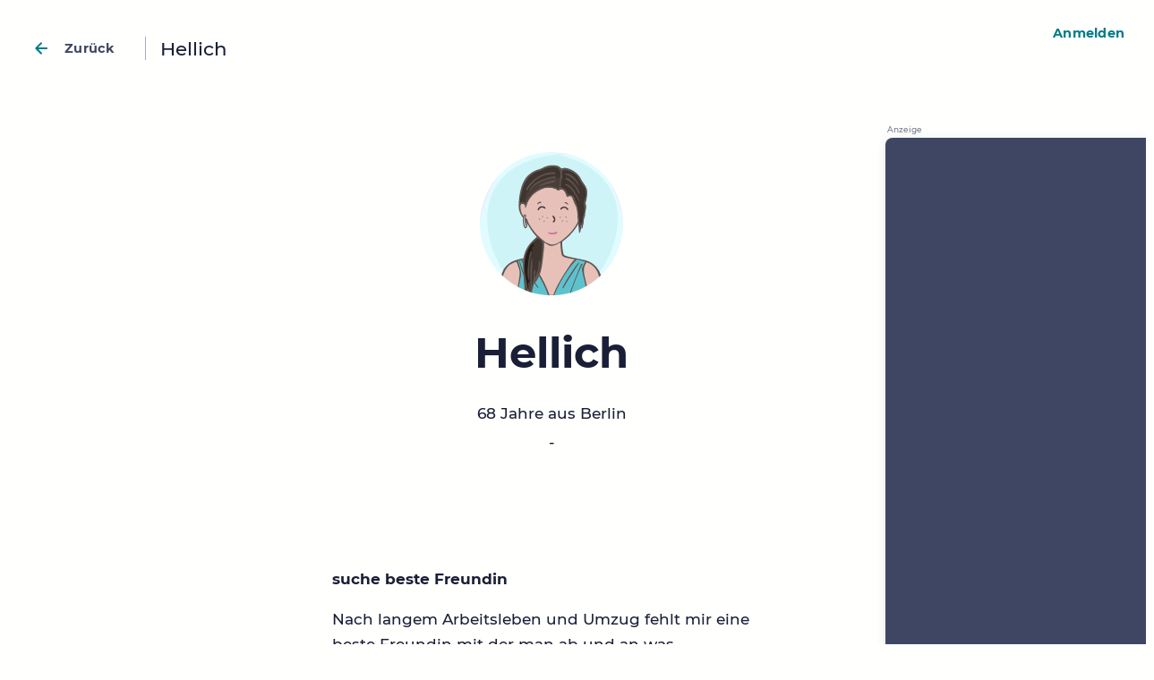

--- FILE ---
content_type: text/html; charset=UTF-8
request_url: https://www.beste-freundin-gesucht.de/hellich-159098
body_size: 2982
content:





<!doctype html>
<html lang="de-de">
  <head>
    <meta charset="utf-8">
    <meta name="generator" content="Beste Freundin gesucht, Build versions/85f7642ed40b">
    <title>Hellich (hellich-159098) bei Beste Freundin gesucht</title>
    <base href="https://www.beste-freundin-gesucht.de/">
    <meta name="description" content="Hellich ist auf der Suche nach neuen Freundinnen. Finde auch du nette Freundinnen in deiner Nähe &amp; Umgebung bei Beste Freundin gesucht!">
    <meta id="viewport" name="viewport" content="width=device-width, initial-scale=1, minimum-scale=1, maximum-scale=1, user-scalable=no, viewport-fit=cover">
    <link rel="preload" href="./assets/versions/85f7642ed40b/css/main.css" as="style" type="text/css">
    <link rel="manifest" href="manifest.json" crossorigin="use-credentials">
    <link rel="canonical" href="https://www.beste-freundin-gesucht.de/hellich-159098">
    <meta name="theme-color" content="#fffffd">
    <meta name="mobile-web-app-capable" content="yes">
    <meta name="apple-mobile-web-app-capable" content="yes">
    <meta name="apple-mobile-web-app-status-bar-style" content="default">
    <meta name="apple-mobile-web-app-title" content="Beste Freundin gesucht">
    <link rel="icon" type="image/x-icon" href="./assets/versions/85f7642ed40b/img/appicon/favicon.ico">
    <link rel="icon" type="image/png" sizes="48x48" href="./assets/versions/85f7642ed40b/img/appicon/favicon.png">
    <link rel="apple-touch-icon" href="./assets/versions/85f7642ed40b/img/appicon/beste-freundin-gesucht-icon-quadrat152.png">
    <link rel="apple-touch-icon-precomposed" sizes="76x76" href="./assets/versions/85f7642ed40b/img/appicon/beste-freundin-gesucht-icon-quadrat76.png">
    <link rel="apple-touch-icon-precomposed" sizes="120x120" href="./assets/versions/85f7642ed40b/img/appicon/beste-freundin-gesucht-icon-quadrat120.png">
    <link rel="apple-touch-icon-precomposed" sizes="152x152" href="./assets/versions/85f7642ed40b/img/appicon/beste-freundin-gesucht-icon-quadrat152.png">
    <link rel="apple-touch-icon-precomposed" sizes="167x167" href="./assets/versions/85f7642ed40b/img/appicon/beste-freundin-gesucht-icon-quadrat167.png">
    <link rel="apple-touch-icon-precomposed" sizes="180x180" href="./assets/versions/85f7642ed40b/img/appicon/beste-freundin-gesucht-icon-quadrat180.png">
    <link rel="apple-touch-startup-image" media="(min-width: 428px) and (min-height: 926px) and (-webkit-device-pixel-ratio: 3) and (orientation: landscape)" href="./assets/versions/85f7642ed40b/img/splashscreen/iPhone_14_Pro_Max__iPhone_14_Max__iPhone_13_Pro_Max__iPhone_12_Pro_Max_landscape.png">
    <link rel="apple-touch-startup-image" media="(min-width: 390px) and (min-height: 844px) and (-webkit-device-pixel-ratio: 3) and (orientation: landscape)" href="./assets/versions/85f7642ed40b/img/splashscreen/iPhone_14_Pro__iPhone_14__iPhone_13_Pro__iPhone_13__iPhone_12_Pro__iPhone_12_landscape.png">
    <link rel="apple-touch-startup-image" media="(min-width: 375px) and (min-height: 812px) and (-webkit-device-pixel-ratio: 3) and (orientation: landscape)" href="./assets/versions/85f7642ed40b/img/splashscreen/iPhone_13_mini__iPhone_12_mini__iPhone_11_Pro__iPhone_XS__iPhone_X_landscape.png">
    <link rel="apple-touch-startup-image" media="(min-width: 428px) and (min-height: 926px) and (-webkit-device-pixel-ratio: 3) and (orientation: portrait)" href="./assets/versions/85f7642ed40b/img/splashscreen/iPhone_14_Pro_Max__iPhone_14_Max__iPhone_13_Pro_Max__iPhone_12_Pro_Max_portrait.png">
    <link rel="apple-touch-startup-image" media="(min-width: 390px) and (min-height: 844px) and (-webkit-device-pixel-ratio: 3) and (orientation: portrait)" href="./assets/versions/85f7642ed40b/img/splashscreen/iPhone_14_Pro__iPhone_14__iPhone_13_Pro__iPhone_13__iPhone_12_Pro__iPhone_12_portrait.png">
    <link rel="apple-touch-startup-image" media="(min-width: 375px) and (min-height: 812px) and (-webkit-device-pixel-ratio: 3) and (orientation: portrait)" href="./assets/versions/85f7642ed40b/img/splashscreen/iPhone_13_mini__iPhone_12_mini__iPhone_11_Pro__iPhone_XS__iPhone_X_portrait.png">
    <link rel="icon" sizes="192x192" href="./assets/versions/85f7642ed40b/img/appicon/beste-freundin-gesucht-icon192.png">
    <meta name="msapplication-TileImage" content="./assets/versions/85f7642ed40b/img/appicon/beste-freundin-gesucht-icon144.png">
    <meta name="msapplication-TileColor" content="#fffffd">
    <meta property="og:type" content="website">
    <meta property="og:image" content="./assets/versions/85f7642ed40b/img/opengraph/beste-freundin-gesucht.jpg">
    <meta property="og:title" content="Hellich (hellich-159098) bei Beste Freundin gesucht">
    <meta property="og:url" content="https://www.beste-freundin-gesucht.de/hellich-159098">
    <meta property="og:description" content="Hellich ist auf der Suche nach neuen Freundinnen. Finde auch du nette Freundinnen in deiner Nähe &amp; Umgebung bei Beste Freundin gesucht!">
    <meta property="og:locale" content="de_DE">
    <meta property="og:site_name" content="bestefreundingesucht.de">
    <meta name="twitter:card" content="summary_large_image">
    <meta name="twitter:creator" content="@bestefreundingesucht">
    <meta name="twitter:site" content="@bestefreundingesucht">
    <meta name="twitter:image" content="./assets/versions/85f7642ed40b/img/opengraph/beste-freundin-gesucht.jpg">
    <meta name="twitter:title" content="Hellich (hellich-159098) bei Beste Freundin gesucht">
    <meta name="twitter:description" content="Hellich ist auf der Suche nach neuen Freundinnen. Finde auch du nette Freundinnen in deiner Nähe &amp; Umgebung bei Beste Freundin gesucht!">
    <link rel="start" title="Startseite" href="https://www.beste-freundin-gesucht.de/">
    <link rel="search" title="Umkreissuche" href="https://www.beste-freundin-gesucht.de/">
    <link rel="author" title="Über das Projekt" href="ueber">
    <link rel="contents" title="Inhaltsverzeichnis" href="sitemap">
    <link rel="help" title="Hilfe und Support" href="support">
    <meta name="robots" content="noindex,follow">
    <link rel="stylesheet" href="./assets/versions/85f7642ed40b/css/main.css">
    <script type="application/ld+json">{"@context": "https://schema.org","@type": "BreadcrumbList","itemListElement": [{"@type": "ListItem","position": 1,"name": "Suche","item": "https://www.beste-freundin-gesucht.de/"},{"@type": "ListItem","position": 2,"name": "Hellich","item": "https://www.beste-freundin-gesucht.de/hellich-159098 (hellich-159098)"}]}</script>
</head>
<body>

    <nav class="appbar hideonfirstpaint">
        <a href="/" onclick="window.bfgProfile.historyBack.navigateBack(event,'/')" class="appbar-back font-nav" aria-label="Zurück zur Übersicht" title="Freundinnen finden">Zurück</a>
        <p class="appbar-title font-content-nav">Hellich</p>
    </nav>

    <main class="hideonfirstpaint">
        <section class="pr grid grid-sidebar-right fade-in">
            <div class="pr-header">
                <div class="pr-img" style="background-image: url('assets/avatar/f4sc8o4oc22h19hc18mu3e11.svg');"></div>
                <h1 class="pr-username headline-site">Hellich</h1>
                <p class="pr-meta">
                                            68 Jahre
                                                                aus Berlin
                                    </p>
                <p class="pr-onlinestatus">
                    <span class="isonline"
                          data-id="159098"
                          data-sig="gFxfL1UfGu1LKY_yxuYw96DnEM-pgU3_2nDhFEtIdQw">
                        -
                    </span>
                </p>
                            </div>
            <div class="pr-content async-container">
                <div class="pr-text">
                    <p class="pr-subject font-bold pr--hide-in-list">
                                                    suche beste Freundin
                                            </p>
                    <p>
                                                    Nach langem Arbeitsleben und Umzug fehlt mir eine beste Freundin mit der man ab und an was unternehmen kann, spazieren gehen, was Neues erkunden,  Eis essen, bummeln. <br />

                                            </p>
                </div>
                <div class="pr-content-ad ad-instream bfgad-wrapper">
                    <ins
                        class="bfgad"
                        data-ad-network-provider="AdSense"
                        data-ad-client="ca-pub-2016311748571252"
                        data-ad-slot="7983053108"
                        data-ad-channel="profil-inhalt-oben">
                    </ins>
                </div>
                                    <div class="pr-likes">
                        <dl>
                                                                                                                    <dt>Musik</dt>
                                <dd>Rock, Pop altes und neues</dd>
                                                                                        <dt>In der Umgebung</dt>
                                <dd>Gärten der Welt</dd>
                                                                                        <dt>Reiseziele</dt>
                                <dd>Ostsee, Mecklenburger Seen, Thailand, Vietnam</dd>
                                                    </dl>

                    </div>
                
                <div class="pr-footer">
                                            <button class="pr-status-btn" 
                                type="button"
                                data-user-id="159098"
                                data-signature="gFxfL1UfGu1LKY_yxuYw96DnEM-pgU3_2nDhFEtIdQw"
                                aria-label="Zuletzt aktiv anzeigen">
                            <svg width="14" height="14" viewBox="0 0 24 24" fill="none" xmlns="http://www.w3.org/2000/svg" aria-hidden="true">
                                <circle cx="12" cy="12" r="9" stroke="currentColor" stroke-width="2" stroke-linecap="round"/>
                                <path d="M12 6v6l4 2" stroke="currentColor" stroke-width="2" stroke-linecap="round" stroke-linejoin="round"/>
                            </svg>
                            <span class="pr-status-text">Zuletzt aktiv</span>
                            <span class="pr-status-tooltip">Lädt...</span>
                        </button>
                    
                    <p class="font-content-nav">
                                                    <a href="hellich-159098" title="Profil von Hellich" aria-label="Profil von Hellich">Hellich</a> ist auf der Suche nach einer <a href="12629-berlin?suche=freundin" title="Freundin finden in Berlin" aria-label="Freundin in Berlin">Freundin in Berlin</a> und freut sich über deine Nachricht.                                             </p>
                    <a href="mein-account/nachrichten/hellich-159098" class="button pr-footer-messagelink" aria-label="Nachricht an Hellich senden">
                        Schreib Hellich<span class="hide-mobile">&nbsp;eine Nachricht</span>
                    </a>
                    <a href="hellich-159098" title="Freundin finden" class="button-link pr-footer-profilelink" aria-label="Profil von Hellich">
                        Profil anschauen
                    </a>
                    <a class="pr-report-link button-link" href="./melden?account=hellich-159098">Profil melden</a>
                    <p class="pr-onlinestatus"><a href="./melden?account=hellich-159098">Profil melden</a></p>
                </div>
            </div>
            <aside class="bfgad-sidebar bfgad-wrapper">
                <ins
                    class="bfgad"
                    data-ad-network-provider="AdSense"
                    data-ad-client="ca-pub-2016311748571252"
                    data-ad-slot="6631562549"
                    data-ad-channel="profil-sidebar">
                </ins>
            </aside>
        </section>
                        <section id="pre-footer">
            <div class="grid-content-inner logout-content">
                <h2 class="headline-site">Sei dabei und finde neue Freundinnen</h2>
                <p>Die Plattform ist komplett kostenlos, wenn du möchtest, kannst du die Werbung durch ein Abonnement entfernen.</p>
                <a href="mein-account/registrieren" class="button">Jetzt Registrieren</a>
                <p><a href="mein-account/anmelden" class="button-link">Zum Login</a></p>
            </div>
            <div class="grid-content-inner login-content">
                <h2 class="headline-site">Was können wir verbessern?</h2>
                <p>Nimm dir zwei Minuten und hilf uns dabei, Beste Freundin gesucht weiter zu verbessern.</p>
                <a href="https://tally.so/r/woXVrX" class="button" target="_blank" rel="noopener">Zur Umfrage</a>
                <p><a href="support#kontakt" class="button-link">Fehler melden</a></p>
            </div>
            <div class="branding-background branding-background-beach"></div>
        </section>
    </main>

        <script>
        window.bfgAdContext = Object.assign({}, window.bfgAdContext || {}, {"page":"profile","locationName":"Berlin","locationAlias":"12629-berlin","age":68,"searchFocus":["Freundin"],"interests":[null,null,"Rock, Pop altes und neues","G\u00e4rten der Welt","Ostsee, Mecklenburger Seen, Thailand, Vietnam"],"iso":"DE"});
    </script>

    <nav class="mainnav hideonfirstpaint">
        <ul class="mainnav-list">
            <li class="mainnav-list-item"><a  href="." class="mainnav-list-item-search font-nav main-list-item-active">Suche</a></li>
            <li class="mainnav-list-item"><a   href="mein-account/nachrichten" class="mainnav-list-item-chat font-nav">Nachrichten</a></li>
            <li class="mainnav-list-item"><a  href="mein-account/profil" class="mainnav-list-item-profile font-nav">Profil</a></li>
        </ul>
    </nav>
    <nav class="loginnav ">
        <a href="mein-account/anmelden" title="Login und Registrierung bei Beste Freundin gesucht" class="font-nav">Anmelden</a>
    </nav>
    <footer class="hideonfirstpaint defaultfooter">
        <nav class="footernav">
            <ul class="footernav-list">
                <li class="footernav-list-item"><a  rel="nofollow" href="./datenschutz" class="button-link a-small">Datenschutz</a></li>
                <li class="footernav-list-item"><a  rel="nofollow" href="./impressum" class="button-link a-small">Impressum</a></li>
                <li class="footernav-list-item"><a  href="./freundinnen-finden" title="Freundinnen finden auf Beste Freundin gesucht" class="button-link a-small">Freundinnen finden</a></li>
                <li class="footernav-list-item"><a  href="./support" class="button-link a-small">Hilfe und Support</a></li>
                <li class="footernav-list-item"><a  href="./ueber" class="button-link a-small">Über Beste Freundin gesucht</a></li>
                <li class="footernav-list-item"><a href="./datenschutz" rel="nofollow" onclick="window.bfgProfile.cookieConsent.openSettingsWindow(event,this)" class="button-link a-small">Cookie-Einstellungen</a></li>
                <li class="footernav-list-item"><a  rel="nofollow" href="./nutzungsbedingungen" class="button-link a-small">Nutzungsbedingungen</a></li>
                <li class="footernav-list-item footernav-list-item-more"><a  href="./sitemap" rel="nofollow" class="button-link a-small">Mehr</a></li>
            </ul>
        </nav>
    </footer>
    <script type="module">
        import Profile from './assets/versions/85f7642ed40b/js/bundles/main_profile.js';
        var botRegex = /bot|crawl|spider/i;
        if(!botRegex.test(navigator.userAgent)){
            window.bfgProfile = new Profile();
            window.bfgProfile.deploymentBuildVersion = 'versions/85f7642ed40b';
            window.bfgProfile.componentDidMount();
        }
    </script>
    <script>
        /*Login check*/
        if (localStorage.getItem('bfgLoggedin') !== null) {document.body.classList.add("loggedin");}

        /* Fixed VH */
        let vh = window.innerHeight * 0.01;document.documentElement.style.setProperty('--vh', `${ vh }px`);

        /* Service Worker */
        var botRegex = /bot|crawl|spider/i;if(!botRegex.test(navigator.userAgent)){if ('serviceWorker' in navigator) {window.addEventListener('load', function() {navigator.serviceWorker.register('./service-worker.js').then(function(reg) {}).catch(function(err) {console.error('Service-Worker registration failed with error ' + err,);});});} else {console.error("The current browser doesn't support service workers.");}}

        /* Detect Bots*/
        var botRegex = /bot|crawl|spider/i;if(botRegex.test(navigator.userAgent)){document.body.classList.add('bot');}

    </script>
</body>
</html>


--- FILE ---
content_type: text/css
request_url: https://www.beste-freundin-gesucht.de/assets/versions/85f7642ed40b/css/main.css
body_size: -45
content:
@import "modules/_config.grid.css";
@import "modules/_config.colors.css";
@import "modules/_config.reset.css";
@import "modules/_config.shadows.css";
@import "modules/_config.typo.css";
@import "modules/_config.animations.css";

@import "modules/button.css";
@import "modules/helper.css";
@import "modules/iconbutton.css";

@import "modules/ui.appbar.css";
@import "modules/ui.adplaceholder.css";
@import "modules/ui.articlelist.css";
@import "modules/ui.bfgad.css";
@import "modules/ui.autocomplete.css";
@import "modules/ui.brandingbackground.css";
@import "modules/ui.cardslider.css";
@import "modules/ui.cookieconsent.css";
@import "modules/ui.dialog.css";
@import "modules/ui.footernav.css";
@import "modules/ui.loadingbar.css";
@import "modules/ui.navbar.css";
@import "modules/ui.profilelist.css";
@import "modules/ui.zipcodesearchform.css";

@import "components/main_home.css";
@import "components/main_search.css";
@import "components/main_profile.css";
@import "components/search_login_banner.css";


--- FILE ---
content_type: image/svg+xml
request_url: https://www.beste-freundin-gesucht.de/assets/avatar/f4sc8o4oc22h19hc18mu3e11.svg
body_size: 7771
content:
<?xml version="1.0" encoding="UTF-8"?><svg width="240" height="240" viewBox="0 0 240 240" version="1.1" xmlns="http://www.w3.org/2000/svg" xmlns:xlink="http://www.w3.org/1999/xlink"><defs><path id="bg-layer-1" d="M239.919,134.308 C241.162,153.816 229.215,227.784 119.966,239.778 C107.376,240.801 91.116,238.421 73.512,229.716 L70.166,227.784 C48.166,217.709 32.063,205.380 20.226,190.756 C9.026,175.619 2.295,158.277 0.250,139.719 C-0.993,120.210 2.363,99.697 11.237,76.672 C20.110,53.648 33.526,33.512 48.192,21.632 C62.859,9.752 79.517,2.745 98.132,0.616 C110.542,-0.803 121.903,0.229 132.215,3.714 C141.256,3.779 147.637,4.153 151.360,4.836 C172.633,8.738 198.376,19.798 216.309,49.488 C240.530,89.588 238.676,114.799 239.919,134.308 Z"></path><path id="bg-layer-2" d="M131.682,3.697 C153.137,10.258 168.153,16.128 176.728,21.308 C212.772,43.078 231.222,74.142 231.222,107.547 C231.222,140.935 219.745,176.053 199.239,203.013 C194.350,209.441 186.113,217.023 174.529,225.761 C152.192,235.106 134.015,239.778 120,239.778 C105.985,239.778 88.750,235.544 68.294,227.074 C60.428,221.353 55.199,217.218 52.607,214.671 C39.783,202.071 33.301,189.660 27.998,178.611 C17.633,157.012 12.278,134.629 12.278,109.879 C12.278,96.555 15.529,77.178 25.631,59.817 C34.294,44.927 48.652,31.630 62.877,23.647 C83.417,12.120 106.352,5.470 131.682,3.697 Z"></path></defs><title>Beste Freundin gesucht</title><desc>Profilbild</desc><g id="beste-freundin-gesucht" stroke="none" stroke-width="1" fill="none" fill-rule="evenodd"><g fill="none" fill-rule="evenodd"><use fill="#E0FCFF" xlink:href="#bg-layer-1"></use><use fill="#CEF4F8" xlink:href="#bg-layer-2"></use></g><path d="M204.239,215.941 C203.891,200.941 193.503,185.068 175.905,181.120 C158.308,177.171 142.239,174.941 140.711,171.961 C139.183,168.980 137.239,154.941 138.239,149.941 C149.731,142.039 161.239,128.941 167.466,115.759 C172.494,112.941 175.264,105.123 177.239,97.941 C179.215,90.759 178.060,83.439 172.494,83.439 L170.239,83.439 C170.239,83.439 169.035,73.328 167.239,67.941 C157.239,42.941 134.606,34.061 111.622,37.832 C98.694,40.346 77.146,52.555 73.017,75.720 C72.657,78.413 72.298,84.337 72.298,84.337 C72.298,84.337 69.964,83.800 68.887,84.337 C63.239,86.941 65.239,94.941 66.239,98.941 C68.574,105.820 71.239,109.941 76.787,114.862 C83.239,126.941 91.311,140.604 104.239,149.941 C105.239,155.941 105.049,169.903 102.644,171.422 C100.239,172.941 81.859,175.863 64.239,179.941 C46.620,184.019 35.778,196.163 35.239,213.941 C34.701,231.719 35.239,239.941 35.239,239.941 L201.239,239.941 L204.239,239.941 C204.239,239.941 204.588,230.941 204.239,215.941 Z" fill="#5F5551"></path><path d="M178,184.678 C147,176.356 143,178.678 138.056,173.804 C136.106,171.881 135,154.910 135,151.678 C122,158.678 119.866,159.678 107.197,151 C107.197,154.412 108,169.678 105,172.678 C102,175.678 57,181.322 48,191 C40.647,198.907 38,207.406 38,217.678 C38,220.336 38,239.678 38,239.678 L169.291,239.792 L201,239.819 C201,239.819 209,193 178,184.678 Z" fill="#e7c1b8"></path><path d="M79.505,112.314 C70.505,110.386 66.505,94.314 68.505,88.314 C69.505,85.607 75.616,87.582 75.616,87.582 C75.616,87.582 75.725,70.427 83.505,60.314 C93.505,47.314 108.108,40 122.841,40 C134.505,40 141.654,43.413 150.505,49.314 C168.505,61.314 168.809,87.942 168.809,87.942 C168.809,87.942 171.148,87.176 172.580,87.044 C180.505,86.314 172.580,112.314 165.936,113.261 C159.505,128.314 148.169,140.314 135.505,149.314 C122.841,158.314 116.505,154.314 112.505,152.314 C96.505,144.314 79.505,119.314 79.505,112.314 Z" fill="#e7c1b8"></path><path d="M100.973,83.320 C101.710,83.254 102.321,83.442 102.719,83.848 C103.146,84.288 103.098,84.947 102.499,85.101 C99,85.000 96.984,88.001 96,88.000 C96.014,85.769 98.380,83.547 100.973,83.320 Z" fill="#5F5551"></path><path d="M142.774,85.917 C141.701,85.858 141.721,84.008 142.907,84.035 C145.299,83.758 148.242,85.917 148.242,88.175 C147.625,88.098 146.613,87.211 146.076,86.920 C144.803,86.229 144.124,85.876 142.774,85.917 Z" fill="#5F5551" transform="translate(145.117, 86.093) rotate(5.000) translate(-145.117, -86.093) "></path><path d="M67.087,240.446 C66.087,231.446 72.087,220.943 72.087,217.446 C72.087,215.446 69.667,211.976 70.087,213.446 C72.087,220.446 63.087,228.446 64.087,240.446 L67.087,240.446 Z" fill="#5F5551"></path><path d="M171.078,240.446 C170.078,231.446 176.078,220.943 176.078,217.446 C176.078,215.446 173.658,212.976 174.078,214.446 C176.078,221.446 167.078,228.446 168.078,240.446 L171.078,240.446 Z" fill="#5F5551" transform="translate(172.039, 227.223) scale(-1, 1) translate(-172.039, -227.223) "></path><path d="M128.004,133.448 C128.363,133.267 129.261,133.448 129.620,133.807 C129.980,133.985 129.980,134.883 129.800,135.244 C127.645,137.576 124.944,138.084 122.222,138.084 C119.500,138.084 116.512,138.115 114.537,135.603 C113.687,134.698 114.358,134.883 114.537,134.165 C119.206,135.422 123.695,135.960 128.004,133.448 Z" fill="#D671A1"></path><path d="M125,117 C124.252,117.573 122.234,119 122.234,116.888 C122.234,115 125,115 124,112.162 C123,110 121,108 122,106 C126,108 128.252,113.573 125,117 Z" fill="#463C42"></path><path d="M148.309,95.520 C148.607,95.967 148.295,96.430 147.888,96.727 C147.345,97.123 146.743,97.084 146.264,96.638 C143.516,92 139.078,93 137.033,96.064 C136.556,96.505 135.952,96.668 135.406,96.308 C134.685,95.832 134.667,95.081 135.171,94.501 C139.078,90 144.625,90 148.309,95.520 Z" fill="#463C42" transform="translate(141.626, 94.121) rotate(2.000) translate(-141.626, -94.121) "></path><path d="M108.502,94.249 C104.798,91.876 101.901,93.096 100.238,95.306 C99.824,95.856 99.582,96.526 99.266,97.143 C98.984,97.698 98.587,98.151 97.891,97.951 C97.253,97.769 96.859,97.209 97.010,96.613 C97.639,94.136 99.339,92.089 101.483,91.030 C103.627,89.971 109.691,90.444 109.978,93.340 C109.832,94.161 109.422,94.626 108.502,94.249 Z" fill="#463C42" transform="translate(103.478, 94.256) rotate(5.000) translate(-103.478, -94.256) "></path><g><path d="M100.881,112.412 C100.881,112.960 100.534,113.406 100.106,113.406 C99.681,113.406 99.333,112.960 99.333,112.412 C99.333,111.865 99.681,111.418 100.106,111.418 C100.534,111.418 100.881,111.865 100.881,112.412" fill="#61545D"></path><path d="M146.365,116.122 C146.365,116.605 146.061,117 145.683,117 C145.304,117 145,116.605 145,116.122 C145,115.638 145.304,115.244 145.683,115.244 C146.061,115.244 146.365,115.638 146.365,116.122" fill="#61545D"></path><path d="M108.495,115.948 C108.495,116.495 108.151,116.942 107.723,116.942 C107.294,116.942 106.950,116.495 106.950,115.948 C106.950,115.400 107.294,114.954 107.723,114.954 C108.151,114.954 108.495,115.400 108.495,115.948" fill="#61545D"></path><path d="M135.374,109.500 C135.374,110.047 135.029,110.494 134.602,110.494 C134.173,110.494 133.829,110.047 133.829,109.500 C133.829,108.952 134.173,108.506 134.602,108.506 C135.029,108.506 135.374,108.952 135.374,109.500" fill="#61545D"></path><path d="M105.084,109.127 C104.656,109.127 104.311,108.681 104.311,108.133 C104.311,107.586 104.656,107.139 105.084,107.139 C105.511,107.139 105.857,107.586 105.857,108.133 C105.857,108.681 105.511,109.127 105.084,109.127 Z" fill="#61545D"></path><path d="M145.021,108.909 C145.021,109.460 144.675,109.903 144.246,109.903 C143.819,109.903 143.475,109.460 143.475,108.909 C143.475,108.363 143.819,107.915 144.246,107.915 C144.675,107.915 145.021,108.363 145.021,108.909" fill="#61545D"></path><path d="M139.038,115.452 C139.038,116.000 138.692,116.448 138.266,116.448 C137.838,116.448 137.490,116.000 137.490,115.452 C137.490,114.906 137.838,114.458 138.266,114.458 C138.692,114.458 139.038,114.906 139.038,115.452" fill="#61545D"></path><path d="M113.535,110.164 C113.535,110.712 113.189,111.158 112.762,111.158 C112.334,111.158 111.989,110.712 111.989,110.164 C111.989,109.616 112.334,109.170 112.762,109.170 C113.189,109.170 113.535,109.616 113.535,110.164" fill="#61545D"></path></g><g><g transform="translate(60.000, 177.000)"><path d="M4,63 L121,63 C120.333,59.667 117.667,44.667 113,18 L118,8 C115,6 99,2 100,4 C84.505,19.782 72.505,39.448 64,63 L56,63 C40.667,28.333 28.333,8 19,2 C17.667,2 12.333,3.333 3,6 C11,27 4,48 4,63 Z" fill="#5ec2ce"></path><path d="M2.435,63.157 C2.435,46.742 8,29 6.676,22.630 C5.656,17.724 2.548,8.984 0.847,6 C0.402,5.220 2.959,4.207 3.097,4.509 C5.614,10 10,25 8.956,29.607 C7.831,35.139 6.643,40.659 5.614,46.206 C5.398,47.373 4.726,54.903 4.726,63.332 C4.726,66 2.435,68 2.435,63.157 Z" fill="#5F5551"></path><path d="M116.300,7 C117.199,5.197 118.099,5.197 119,7 C115.248,12.893 114.300,17.444 114.248,20.613 C114.154,26.282 115.418,31.631 116.880,36.941 C118.951,44.461 119.991,52.114 121.015,59.789 C121.163,60.894 121.382,61.991 121.600,63.088 C121.652,63.352 119.691,64.068 119.637,63.216 C119.494,60.959 116.699,43.975 115.031,37.825 C113.367,31.686 111,20.613 111,18.268 C111.055,18.022 114.952,9.705 116.300,7 Z" fill="#5F5551"></path><path d="M9.760,2 C15.934,11.828 34.137,45.356 37.317,48.654 C37.721,49.075 38.088,49.567 37.981,50.179 C37.929,50.477 37.663,50.772 37.426,50.995 C37.080,51.322 24.692,34.256 19.427,22.995 C16.361,17.854 9.608,4.742 9.392,4.355 C8.888,3.445 8.735,2.486 9.760,2 Z" fill="#5F5551"></path><path d="M6.046,6.120 C5.963,5.706 5.928,5.172 6.528,5.001 C7.086,4.843 12.248,23.144 15.109,30.541 C18.010,38.040 26.998,54.855 27.736,56.171 C28.082,56.787 28.205,57.602 27.364,57.935 C26.662,58.213 26.348,57.538 26.139,57.005 C24.821,53.623 14.291,33.660 11.831,26.364 C11.610,25.708 8.109,14.983 6.981,10.161 C6.665,8.814 6.318,7.474 6.046,6.120 Z" fill="#5F5551"></path><path d="M89.099,63.951 C91,58 105.506,19.241 108.905,12.585 C109.435,11.546 110.111,9.524 111.228,10.102 C112.972,11.007 111.300,12.543 110.698,13.526 C105.298,22.335 92.994,56.285 91.464,62.427 C91.271,63.202 88.933,64.472 89.099,63.951 Z" fill="#5F5551"></path><path d="M105.573,8.216 C107.145,8.432 105.982,9.523 105.601,10.091 C104.190,12.194 87.706,37.017 80.818,49.207 C80.194,50.276 79.688,51.464 78.290,52 C76,50 104,8 105.573,8.216 Z" fill="#5F5551"></path><path d="M99,2.929 C93.796,6.339 79.346,30.372 76.630,34.901 C71.070,44.176 65.962,53.618 62.665,63.876 C62.057,65.766 57.606,66.260 56.757,63.399 C51,44 33,13 21,2 C19.158,0.311 19.752,-0.338 18,1.746 C19.269,3.557 43,29 54.522,63.889 C55.838,67.876 62.636,69.174 64.607,63.223 C67,56 82.850,21.359 102.739,2.929 C103.028,2.662 100.056,2.236 99,2.929 Z" fill="#5F5551"></path></g></g><g><path d="M77.423,116.572 C77.746,121.114 76.807,122.067 76.320,123.109 C74.400,118.788 75.386,109.078 75.865,107.572 C76.324,105.996 76.544,105.237 75.601,105.024 C74.636,104.806 74.204,105.865 74.033,106.631 C72.679,112.733 73.631,122.088 74.761,124.298 C75.740,126.213 77.142,126.345 77.746,124.286 C77.936,123.642 78.422,122.689 78.777,119.438 L77.423,116.572 Z" fill="#BEC0C2"></path><path d="M77.906,116.105 C78.375,116.872 79.751,119.522 79.863,119.715 C79.975,119.908 79.596,127.756 76.386,127.756 C71.881,127.030 71.396,113.010 72.816,107.098 C73.001,106.661 73.787,104.454 75.091,104.454 C75.234,104.464 76.178,104.697 76.558,104.847 C78.307,105.309 76.849,109.205 76.558,111.347 C76.110,114.879 75.914,119.367 76.309,121.940 C76.469,121.201 76.630,115.259 76.181,113.298 M77.518,117.271 C77.518,119.715 77.267,123.434 76.309,123.332 C74.921,123.184 74.941,113.318 75.091,111.347 C75.174,110.36 75.270,109.379 75.451,108.388 C75.549,107.871 75.707,107.409 75.815,106.945 C75.934,106.504 75.972,106.102 75.815,105.995 C75.695,105.899 75.453,105.806 75.091,105.715 C72,112.276 73.761,125.273 76.386,125.692 C77.492,125.692 78.670,121.226 78.530,119.446" fill="#5F5551"></path><path d="M170.575,112.732 C170.982,115.461 170.726,122.324 169.722,124.028 C167.971,119.707 169.266,110.887 169.613,108.983 C170.007,106.998 169.976,106.590 169.032,106.378 C168.067,106.160 168.076,107.210 167.835,108.111 C166.373,113.596 167.156,123.070 168.192,125.652 C168.994,127.648 170.417,127.647 171.179,125.639 C171.827,123.929 172.546,115.837 171.872,110.919 L170.575,112.732 Z" fill="#BEC0C2"></path><path d="M172.842,108.553 C173.453,110.942 173.467,114.837 173.374,117.271 C173.259,119.710 173.105,126.553 170.503,127.861 C165.636,129.089 165.915,120.018 165.915,116.671 C165.915,113.812 166.016,104.563 169.200,105.092 C171.691,105.505 170.418,108.742 170.324,109.331 C169.165,113.174 169.599,122.698 169.714,122.682 C169.828,122.667 170.234,114.425 169.382,111.102 L172.842,108.553 Z M170.503,112.096 C171.209,115.814 170.453,124.797 169.714,124.322 C167.806,123.096 168.850,111.961 169.200,109.542 C169.285,108.930 169.421,108.332 169.487,107.757 C169.520,107.476 169.584,106.798 168.965,106.71 C168.220,106.663 167.960,109.331 167.960,109.331 C167.545,111.682 167.246,114.102 167.306,116.503 C167.382,118.903 167.147,125.591 169.200,126.524 C169.528,126.758 170.171,126.604 170.503,126.175 C172.035,124.489 172.341,112.792 171.729,110.588 L170.503,112.096 Z" fill="#5F5551"></path></g><g transform="translate(65.000, 21.000)"><path d="M13.103,65.806 C14.194,65.324 29.728,24.968 66.939,42.532 C70.599,39.630 78.799,40.608 79.692,48.287 C80.585,55.966 88.533,49.180 90.564,54.272 C99.133,61.887 102.343,111.769 102.343,111.769 L104.569,99 L106.517,102.844 C110.117,87.531 111.626,59.630 113.680,50.791 C115.555,43.014 102.541,6.683 71.824,7.496 C60.555,-1.799 41.534,5.630 32.608,9.630 C11.180,18.112 2.261,40.254 1.510,65.806 C5.190,64.977 9.055,64.977 13.103,65.806 Z" fill="#40352e"></path><path d="M31.644,189.112 C17.069,205.230 19.903,229.960 18.295,229.960 C10.795,226.612 -4.309,136.850 32.477,123.160 C49.144,121.016 36.628,183.600 31.644,189.112 Z" fill="#40352e"></path><path d="M33.334,183.224 C33.291,183.309 33.113,183.325 32.768,183.469 C32.825,180.389 36.315,169.379 35.873,163.043 C35.823,162.331 35.997,161.394 35.078,161.209 C33.331,160.858 33.448,165.488 33.438,166.726 C33.374,174.721 30.944,182.055 27.252,189.392 C26.389,187.850 27.747,182.750 27.827,181.390 C28.189,175.288 26.581,176.184 26.051,176.483 C24.840,181.454 25.536,186.609 24.563,191.616 C23.904,195.000 23.511,198.438 23.023,201.856 C22.897,202.734 22.665,203.527 21.950,204.190 C21.812,181.235 23.872,158.795 22.243,157.751 C18.440,163.390 20.146,208.221 19.443,211.302 C18.868,213.822 19.848,216.492 19.065,219.121 C17.515,218.657 17.886,217.399 18.001,216.399 C18.700,210.328 17.868,204.286 17.720,198.233 C17.470,197.829 17.220,197.426 16.970,197.023 C16.791,197.123 16.611,197.223 16.432,197.324 L16.432,209.541 C15.022,206.453 11.750,189.936 10.570,181.611 C9.277,172.488 6.608,144.972 29.804,125.405 C32.810,123.814 33.484,123.912 36.017,126.240 C36.657,126.828 38.917,128.600 39.011,129.001 C41.436,133.629 36.033,177.973 33.334,183.224 M17.360,225.226 C17.390,225.384 18.133,228.518 17.848,228.518 C15.474,228.518 12.746,215.823 12.215,210.728 C11.857,207.301 11.191,203.897 11.351,200.417 C12.894,206.482 13.775,212.689 15.549,218.690 C15.793,219.514 16.087,220.324 16.342,221.145 C16.753,222.464 18.522,221.649 18.973,222.776 C19.585,224.306 17.138,224.024 17.360,225.226 M32.703,119.816 C31.197,120.106 22.625,128.074 19.813,131.511 C3.607,150.093 7.598,172.732 7.730,177.895 C7.780,179.854 9.551,210.520 11.055,217.297 C12.877,225.510 15.751,229.738 17.847,230.730 C19.792,231.011 19.705,229.378 19.897,228.314 C20.686,223.931 21.503,219.543 21.520,215.061 C21.523,213.953 21.358,212.788 21.947,211.782 C23.612,208.932 24.080,205.745 24.696,202.585 C25.095,200.534 25.752,198.790 27.712,197.401 C30.846,195.179 33.680,187.991 35.048,184.867 C40.803,171.727 42.171,137.661 42.272,135.188 C42.330,133.779 42.943,129.528 42.876,128.827 C39.202,125.573 36.376,123.070 32.703,119.816 Z" fill="#5F5551"></path><path d="M25.177,131.503 C24.297,132.653 23.265,133.84 25.190,135.187 C26.270,135.941 25.889,137.24 24.672,137.347 C21.595,137.613 22.593,140.531 21.383,141.972 C21.300,142.071 21.434,142.556 21.552,142.593 C25.673,143.895 21.859,145.3 21.614,146.649 C21.336,146.07 22.007,145.104 20.898,144.853 C16.178,151.819 13.165,187.927 17.039,193.905 L17.039,187.668 C18.423,189.235 17.810,191.146 17.736,192.866 C17.658,194.661 17.728,196.443 17.720,198.232 C17.469,197.829 17.219,197.426 16.969,197.023 C16.790,197.123 16.611,197.223 16.431,197.323 L16.431,209.541 C15.150,208.518 15.190,207.327 15.022,206.452 C13.440,198.19 11.749,189.936 10.569,181.61 C9.276,172.487 9.366,163.333 11.537,154.281 C13.509,146.058 16.886,138.561 22.773,132.377 C24.135,130.946 26.006,130.418 25.177,131.503" fill="#271c15"></path><path d="M17.040,187.668 L17.040,193.905 C13.166,187.927 16.179,151.819 20.898,144.853 C22.007,145.104 21.336,146.070 21.614,146.648 C18.484,157.013 16.592,167.562 17.031,178.435 C17.156,181.516 16.563,184.592 17.040,187.668" fill="#5F5551"></path><path d="M68.506,41.270 C67.481,43.255 49.817,34.519 41.741,37.457 C27.881,42.185 13.943,58.938 11.838,64.251 C11.153,65.978 10.705,65.454 9.961,64.460 C9.709,58.190 12.596,52.650 14.137,46.801 C14.579,45.121 16.030,44.691 17.670,45.502 C26.884,28.399 53.649,19.700 69.453,23.024 C68.691,27.912 69.310,28.590 68.506,41.270 Z" fill="#4a3f38"></path><path d="M102.541,47.736 C101.232,48.600 100.166,48.554 99.780,46.822 C92.481,31.354 85.281,28.127 78.947,24.362 C77.831,22.217 79.590,21.667 80.376,21.951 C83.233,22.325 97.072,32.600 102.541,47.736" fill="#5F5551"></path><path d="M102.620,61.882 C100.168,63.112 91.802,39.065 78.643,34.379 C77.820,34.020 77.067,33.379 77.634,32.360 C88.501,32.601 97.341,50.255 102.620,61.882" fill="#5F5551"></path><path d="M99.093,33.087 C97.017,28.773 87.072,17.755 79.109,17.164 C78.168,17.094 77.427,16.430 77.633,15.379 C88.144,12.926 98.977,26.290 101.267,35.384 C99.388,35.145 99.479,33.890 99.093,33.087 Z" fill="#5F5551"></path><path d="M19.453,40.376 C23.397,34.078 28.906,29.832 35.632,26.781 C41.864,23.956 61.661,17.951 61.605,20.189 C61.766,21.414 61.668,22.604 60.053,22.492 C50.185,21.807 31.516,30.831 26.464,35.072 C22.892,38.071 20.337,41.804 17.67,45.501 C17.625,43.567 18.436,41.999 19.453,40.376 Z" fill="#5F5551"></path><path d="M34.212,37.164 C34.072,35.514 35.017,35.036 35.816,34.544 C43.032,30.098 56.767,26.612 59.538,26.311 C60.572,26.199 61.160,26.529 61.407,27.226 C62.471,30.236 44.172,31.578 34.212,37.164" fill="#5F5551"></path><path d="M60.873,15.829 C45.287,15.083 28.680,19.699 14.587,42.804 C14.176,43.423 12.323,42.550 12.253,41.837 C16.626,31.819 34.990,12.189 59.253,12.947 C61.156,13.041 61.449,13.853 60.873,15.829" fill="#5F5551"></path><g transform="translate(0.000, 0.762)" fill="#5F5551"><path d="M107.621,84.845 C106.812,85.218 106.964,86.417 107.099,87.261 C107.460,89.521 106.871,93.17 106,99.238 C106,99.238 105.168,98.081 104.569,95.674 C103.940,93.150 103.532,102.401 102.541,107.413 C101.932,105.913 102.629,97.327 101.589,94.605 C100.715,92.319 102.036,89.754 101.310,86.881 C100.180,82.406 100.180,67.396 94.786,61.165 C93.736,59.868 94.328,57.238 93.752,55.608 C92.821,52.966 91.045,51.202 88.495,50.188 C87.344,49.730 83.804,49.847 82.683,49.276 C81.029,48.431 81.029,46.204 79.906,43.782 C78.964,41.750 76.403,38.845 71.966,38.045 C70.696,37.816 70.232,36.650 70.461,35.381 C71.177,31.403 70.279,27.211 72.199,23.379 C73.728,20.327 72.857,17.088 72.565,13.926 C72.185,9.817 72.805,8.555 76.842,8.384 C87.403,7.936 97.959,15.353 101.589,24.024 C102.538,26.292 105.736,31.597 110.825,37.720 C112.088,39.240 114.354,46.634 112.620,52.248 C111.539,54.796 107.926,64.011 109.370,66.480 C111.024,71.084 109.651,83.908 107.621,84.845 Z M68.400,35.381 C67.854,38.535 67.653,41.774 64.641,39.092 C50.927,31.182 25.060,35.381 11.838,63.488 C11.043,65.178 10.705,64.691 9.961,63.699 C9.272,62.324 5.523,60.340 2.477,63.870 C1.510,56.583 5.809,42.175 8.757,32.842 C11.705,23.509 23.825,11.238 36.510,9.527 C42.652,6.108 62.683,-2.546 68.400,7.918 C70.322,11.435 70.410,15.184 69.798,19.461 C69.036,24.348 68.945,32.227 68.400,35.381 Z M105,24.426 C98.736,9.527 79.082,2.256 73.328,5.333 C72.152,5.962 71.458,5.598 70.745,4.803 C67.055,0.694 62.107,0.273 57.087,0.238 C50.897,0.195 45.084,1.732 39.734,4.883 C38.433,5.650 37.032,6.103 35.598,6.517 C12.809,13.097 5.271,27.595 1.290,51.863 C0.905,54.208 0.488,58.268 0.396,61.598 C0.332,63.888 0.396,64.617 0.138,68.433 C4.055,64.122 7.451,63.776 10.326,67.396 C11.788,68.772 10.124,70.565 10.910,71.419 C12.254,72.880 13.770,65.629 14.978,62.656 C19.599,51.281 28.474,44.743 39.417,40.117 C46.212,37.244 52.820,36.877 59.713,39.112 C61.020,39.536 62.227,40.119 63.310,41.007 C66.086,43.286 66.863,43.293 69.714,40.992 C70.330,40.494 70.748,40.745 71.366,40.814 C77.436,41.498 79.544,50.315 79.732,50.906 C80.519,53.384 81.439,53.805 83.758,52.617 C88.495,50.188 89.988,55.444 90.826,57.431 C92.127,60.518 92.981,63.886 94.786,66.636 C96.010,68.501 96.464,70.412 97.072,72.374 C98.736,77.753 98.332,87.252 98.736,89.037 C99.729,93.425 100.914,114.744 101.589,114 C104.569,112.457 104.849,101.532 105.152,100.348 C106.540,105.671 107.189,108.026 107.099,107.413 C106.567,103.801 108.985,94.324 109.373,90.810 C109.636,88.430 111.118,86.552 111.257,84.097 C111.572,78.530 111.866,72.966 111.686,67.396 C111.629,65.618 111.883,64.001 112.418,62.324 C113.924,57.596 114.582,52.848 114.679,47.763 C116.570,36.402 106.734,29.986 105,24.426 Z"></path></g></g></g></svg>